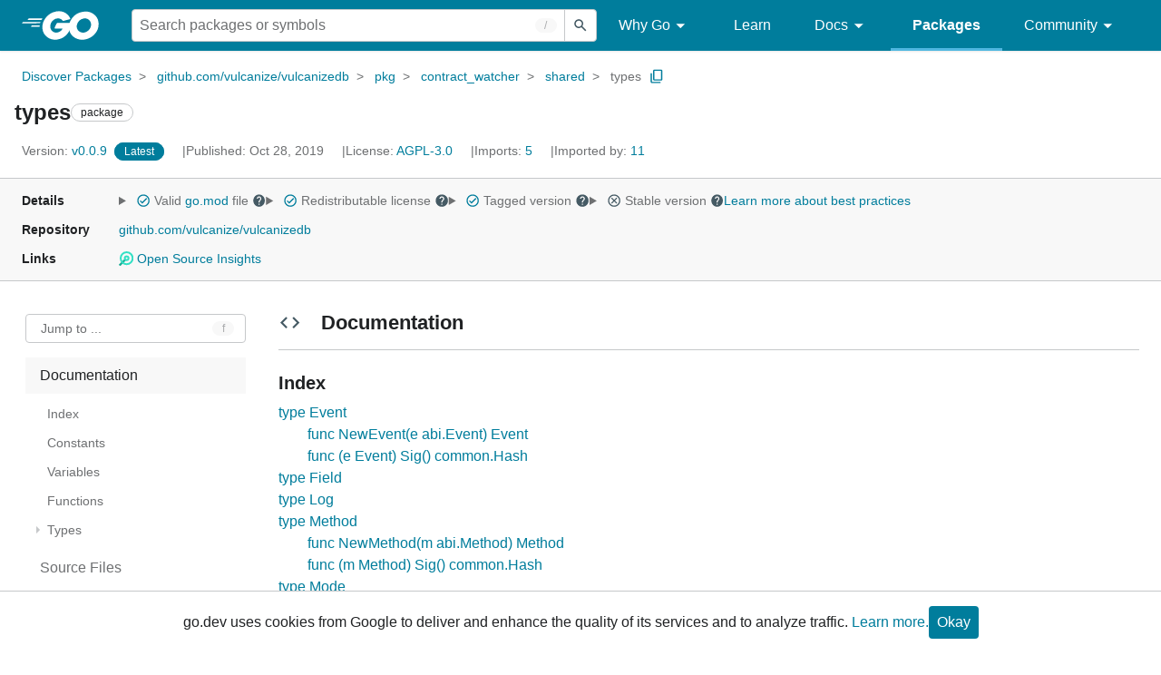

--- FILE ---
content_type: text/html; charset=utf-8
request_url: https://pkg.go.dev/github.com/vulcanize/vulcanizedb@v0.0.9/pkg/contract_watcher/shared/types
body_size: 63409
content:


<!DOCTYPE html>
<html lang="en" data-layout="responsive" data-local="">
  <head>
    
    <script>
      window.addEventListener('error', window.__err=function f(e){f.p=f.p||[];f.p.push(e)});
    </script>
    <script>
      (function() {
        const theme = document.cookie.match(/prefers-color-scheme=(light|dark|auto)/)?.[1]
        if (theme) {
          document.querySelector('html').setAttribute('data-theme', theme);
        }
      }())
    </script>
    <meta charset="utf-8">
    <meta http-equiv="X-UA-Compatible" content="IE=edge">
    <meta name="viewport" content="width=device-width, initial-scale=1.0">
    
    
    <meta class="js-gtmID" data-gtmid="GTM-W8MVQXG">
    <link rel="shortcut icon" href="/static/shared/icon/favicon.ico">
    
  
    <link rel="canonical" href="https://pkg.go.dev/github.com/vulcanize/vulcanizedb/pkg/contract_watcher/shared/types">
  

    <link href="/static/frontend/frontend.min.css?version=prod-frontend-00129-jtc" rel="stylesheet">
    
    <link rel="search" type="application/opensearchdescription+xml" href="/opensearch.xml" title="Go Packages">
    
    
  <title>types package - github.com/vulcanize/vulcanizedb/pkg/contract_watcher/shared/types - Go Packages</title>

    
  <link href="/static/frontend/unit/unit.min.css?version=prod-frontend-00129-jtc" rel="stylesheet">
  
  <link href="/static/frontend/unit/main/main.min.css?version=prod-frontend-00129-jtc" rel="stylesheet">


  </head>
  <body>
    
    <script>
      function loadScript(src, mod = true) {
        let s = document.createElement('script');
        s.src = src;
        if (mod) {
          s.type = 'module';
          s.async = true;
          s.defer = true
        }
        document.head.appendChild(s);
      }
      loadScript("/third_party/dialog-polyfill/dialog-polyfill.js", false)
      loadScript("/static/frontend/frontend.js");
    </script>
    
  <header class="go-Header go-Header--full js-siteHeader">
    <div class="go-Header-inner go-Header-inner--dark">
      <nav class="go-Header-nav">
        <a href="https://go.dev/" class="js-headerLogo" data-gtmc="nav link"
            data-test-id="go-header-logo-link" role="heading" aria-level="1">
          <img class="go-Header-logo" src="/static/shared/logo/go-white.svg" alt="Go">
        </a>
         <div class="skip-navigation-wrapper">
            <a class="skip-to-content-link" aria-label="Skip to main content" href="#main-content"> Skip to Main Content </a>
          </div>
        <div class="go-Header-rightContent">
          
<div class="go-SearchForm js-searchForm">
  <form
    class="go-InputGroup go-ShortcutKey go-SearchForm-form"
    action="/search"
    data-shortcut="/"
    data-shortcut-alt="search"
    data-gtmc="search form"
    aria-label="Search for a package"
    role="search"
  >
    <input name="q" class="go-Input js-searchFocus" aria-label="Search for a package" type="search"
        autocapitalize="off" autocomplete="off" autocorrect="off" spellcheck="false"
        placeholder="Search packages or symbols"
        value="" />
    <input name="m" value="" hidden>
    <button class="go-Button go-Button--inverted" aria-label="Submit search">
      <img
        class="go-Icon"
        height="24"
        width="24"
        src="/static/shared/icon/search_gm_grey_24dp.svg"
        alt=""
      />
    </button>
  </form>
  <button class="go-SearchForm-expandSearch js-expandSearch" data-gtmc="nav button"
      aria-label="Open search" data-test-id="expand-search">
    <img class="go-Icon go-Icon--inverted" height="24" width="24"
        src="/static/shared/icon/search_gm_grey_24dp.svg" alt="">

  </button>
</div>

          <ul class="go-Header-menu">
            <li class="go-Header-menuItem">
              <a class="js-desktop-menu-hover" href="#" data-gtmc="nav link">
                Why Go
                <img class="go-Icon" height="24" width="24" src="/static/shared/icon/arrow_drop_down_gm_grey_24dp.svg" alt="submenu dropdown icon">
              </a>
              <ul class="go-Header-submenu go-Header-submenu--why js-desktop-submenu-hover" aria-label="submenu">
                  <li class="go-Header-submenuItem">
                    <div>
                      <a href="https://go.dev/solutions#case-studies">
                        <span>Case Studies</span>
                      </a>
                    </div>
                    <p>Common problems companies solve with Go</p>
                  </li>
                  <li class="go-Header-submenuItem">
                    <div>
                      <a href="https://go.dev/solutions#use-cases">
                        <span>Use Cases</span>
                      </a>
                    </div>
                    <p>Stories about how and why companies use Go</p>
                  </li>
                  <li class="go-Header-submenuItem">
                    <div>
                      <a href="https://go.dev/security/">
                        <span>Security</span>
                      </a>
                    </div>
                    <p>How Go can help keep you secure by default</p>
                  </li>
              </ul>
            </li>
            <li class="go-Header-menuItem">
              <a href="https://go.dev/learn/" data-gtmc="nav link">Learn</a>
            </li>
            <li class="go-Header-menuItem">
              <a class="js-desktop-menu-hover" href="#" data-gtmc="nav link">
                Docs
                <img class="go-Icon" height="24" width="24" src="/static/shared/icon/arrow_drop_down_gm_grey_24dp.svg" alt="submenu dropdown icon">
              </a>
              <ul class="go-Header-submenu go-Header-submenu--docs js-desktop-submenu-hover" aria-label="submenu">
                <li class="go-Header-submenuItem">
                  <div>
                    <a href="https://go.dev/doc/effective_go">
                      <span>Effective Go</span>
                    </a>
                  </div>
                  <p>Tips for writing clear, performant, and idiomatic Go code</p>
                </li>
                <li class="go-Header-submenuItem">
                  <div>
                    <a href="https://go.dev/doc/">
                      <span>Go User Manual</span>
                    </a>
                  </div>
                  <p>A complete introduction to building software with Go</p>
                </li>
                <li class="go-Header-submenuItem">
                  <div>
                    <a href="https://pkg.go.dev/std">
                      <span>Standard library</span>
                    </a>
                  </div>
                  <p>Reference documentation for Go's standard library</p>
                </li>
                <li class="go-Header-submenuItem">
                  <div>
                    <a href="https://go.dev/doc/devel/release">
                      <span>Release Notes</span>
                    </a>
                  </div>
                  <p>Learn what's new in each Go release</p>
                </li>
              </ul>
            </li>
            <li class="go-Header-menuItem go-Header-menuItem--active">
              <a href="/" data-gtmc="nav link">Packages</a>
            </li>
            <li class="go-Header-menuItem">
              <a class="js-desktop-menu-hover" href="#" data-gtmc="nav link">
                Community
                <img class="go-Icon" height="24" width="24" src="/static/shared/icon/arrow_drop_down_gm_grey_24dp.svg" alt="submenu dropdown icon">
              </a>
              <ul class="go-Header-submenu go-Header-submenu--community js-desktop-submenu-hover" aria-label="submenu">
                <li class="go-Header-submenuItem">
                  <div>
                    <a href="https://go.dev/talks/">
                      <span>Recorded Talks</span>
                    </a>
                  </div>
                  <p>Videos from prior events</p>
                </li>
                <li class="go-Header-submenuItem">
                  <div>
                    <a href="https://www.meetup.com/pro/go">
                      <span>Meetups</span>
                      <i class="material-icons">
                        <img class="go-Icon" height="24" width="24"
                            src="/static/shared/icon/launch_gm_grey_24dp.svg" alt="">
                      </i>
                    </a>
                  </div>
                  <p>Meet other local Go developers</p>
                </li>
                <li class="go-Header-submenuItem">
                  <div>
                    <a href="https://github.com/golang/go/wiki/Conferences">
                      <span>Conferences</span>
                      <i class="material-icons">
                        <img class="go-Icon" height="24" width="24"
                            src="/static/shared/icon/launch_gm_grey_24dp.svg" alt="">
                      </i>
                    </a>
                  </div>
                  <p>Learn and network with Go developers from around the world</p>
                </li>
                <li class="go-Header-submenuItem">
                  <div>
                    <a href="https://go.dev/blog">
                      <span>Go blog</span>
                    </a>
                  </div>
                  <p>The Go project's official blog.</p>
                </li>
                <li class="go-Header-submenuItem">
                  <div>
                    <a href="https://go.dev/help">
                      <span>Go project</span>
                    </a>
                  </div>
                  <p>Get help and stay informed from Go</p>
                </li>
                <li class="go-Header-submenuItem">
                  <div>
                    Get connected
                  </div>
                  <p></p>
                  <div class="go-Header-socialIcons">
                      <a
                        class="go-Header-socialIcon"
                        aria-label="Get connected with google-groups (Opens in new window)"
                        title="Get connected with google-groups (Opens in new window)"
                        href="https://groups.google.com/g/golang-nuts">
                        <img src="/static/shared/logo/social/google-groups.svg" />
                      </a>
                      <a
                        class="go-Header-socialIcon"
                        aria-label="Get connected with github (Opens in new window)"
                        title="Get connected with github (Opens in new window)"
                        href="https://github.com/golang">
                        <img src="/static/shared/logo/social/github.svg" />
                      </a>
                      <a
                        class="go-Header-socialIcon"
                        aria-label="Get connected with twitter (Opens in new window)"
                        title="Get connected with twitter (Opens in new window)"
                        href="https://twitter.com/golang">
                        <img src="/static/shared/logo/social/twitter.svg" />
                      </a>
                      <a
                        class="go-Header-socialIcon"
                        aria-label="Get connected with reddit (Opens in new window)"
                        title="Get connected with reddit (Opens in new window)"
                        href="https://www.reddit.com/r/golang/">
                        <img src="/static/shared/logo/social/reddit.svg" />
                      </a>
                      <a
                        class="go-Header-socialIcon"
                        aria-label="Get connected with slack (Opens in new window)"
                        title="Get connected with slack (Opens in new window)"
                        href="https://invite.slack.golangbridge.org/">
                        <img src="/static/shared/logo/social/slack.svg" />
                      </a>
                      <a
                        class="go-Header-socialIcon"
                        aria-label="Get connected with stack-overflow (Opens in new window)"
                        title=""
                        href="https://stackoverflow.com/collectives/go">
                        <img src="/static/shared/logo/social/stack-overflow.svg" />
                      </a>
                  </div>
                </li>
              </ul>
            </li>
          </ul>
          <button class="go-Header-navOpen js-headerMenuButton go-Header-navOpen--white" data-gtmc="nav button" aria-label="Open navigation">
          </button>
        </div>
      </nav>
    </div>
  </header>
  <aside class="go-NavigationDrawer js-header">
    <nav class="go-NavigationDrawer-nav">
      <div class="go-NavigationDrawer-header">
        <a href="https://go.dev/">
          <img class="go-NavigationDrawer-logo" src="/static/shared/logo/go-blue.svg" alt="Go.">
        </a>
      </div>
      <ul class="go-NavigationDrawer-list">
          <li class="go-NavigationDrawer-listItem js-mobile-subnav-trigger go-NavigationDrawer-hasSubnav">
            <a href="#">
              <span>Why Go</span>
              <i class="material-icons">
                <img class="go-Icon" height="24" width="24"
                  src="/static/shared/icon/navigate_next_gm_grey_24dp.svg" alt="">
              </i>
            </a>

            <div class="go-NavigationDrawer go-NavigationDrawer-submenuItem">
              <div class="go-NavigationDrawer-nav">
                <div class="go-NavigationDrawer-header">
                  <a href="#">
                    <i class="material-icons">
                      <img class="go-Icon" height="24" width="24"
                        src="/static/shared/icon/navigate_before_gm_grey_24dp.svg" alt="">
                      </i>
                      Why Go
                  </a>
                </div>
                <ul class="go-NavigationDrawer-list">
                  <li class="go-NavigationDrawer-listItem">
                    <a href="https://go.dev/solutions#case-studies">
                      Case Studies
                    </a>
                  </li>
                  <li class="go-NavigationDrawer-listItem">
                    <a href="https://go.dev/solutions#use-cases">
                      Use Cases
                    </a>
                  </li>
                  <li class="go-NavigationDrawer-listItem">
                    <a href="https://go.dev/security/">
                      Security
                    </a>
                  </li>
                </ul>
              </div>
            </div>
          </li>
          <li class="go-NavigationDrawer-listItem">
            <a href="https://go.dev/learn/">Learn</a>
          </li>
          <li class="go-NavigationDrawer-listItem js-mobile-subnav-trigger go-NavigationDrawer-hasSubnav">
            <a href="#">
              <span>Docs</span>
              <i class="material-icons">
                <img class="go-Icon" height="24" width="24"
                  src="/static/shared/icon/navigate_next_gm_grey_24dp.svg" alt="">
              </i>
            </a>

            <div class="go-NavigationDrawer go-NavigationDrawer-submenuItem">
              <div class="go-NavigationDrawer-nav">
                <div class="go-NavigationDrawer-header">
                  <a href="#"><i class="material-icons">
                    <img class="go-Icon" height="24" width="24"
                      src="/static/shared/icon/navigate_before_gm_grey_24dp.svg" alt="">
                    </i>
                    Docs
                  </a>
                </div>
                <ul class="go-NavigationDrawer-list">
                  <li class="go-NavigationDrawer-listItem">
                    <a href="https://go.dev/doc/effective_go">
                      Effective Go
                    </a>
                  </li>
                  <li class="go-NavigationDrawer-listItem">
                    <a href="https://go.dev/doc/">
                      Go User Manual
                    </a>
                  </li>
                  <li class="go-NavigationDrawer-listItem">
                    <a href="https://pkg.go.dev/std">
                      Standard library
                    </a>
                  </li>
                  <li class="go-NavigationDrawer-listItem">
                    <a href="https://go.dev/doc/devel/release">
                      Release Notes
                    </a>
                  </li>
                </ul>
              </div>
            </div>
          </li>
          <li class="go-NavigationDrawer-listItem go-NavigationDrawer-listItem--active">
            <a href="/">Packages</a>
          </li>
          <li class="go-NavigationDrawer-listItem js-mobile-subnav-trigger go-NavigationDrawer-hasSubnav">
            <a href="#">
              <span>Community</span>
              <i class="material-icons">
                <img class="go-Icon" height="24" width="24"
                  src="/static/shared/icon/navigate_next_gm_grey_24dp.svg" alt="">
              </i>
            </a>
            <div class="go-NavigationDrawer go-NavigationDrawer-submenuItem">
              <div class="go-NavigationDrawer-nav">
                <div class="go-NavigationDrawer-header">
                  <a href="#">
                    <i class="material-icons">
                      <img class="go-Icon" height="24" width="24"
                        src="/static/shared/icon/navigate_before_gm_grey_24dp.svg" alt="">
                    </i>
                    Community
                  </a>
                </div>
                <ul class="go-NavigationDrawer-list">
                  <li class="go-NavigationDrawer-listItem">
                    <a href="https://go.dev/talks/">
                      Recorded Talks
                    </a>
                  </li>
                  <li class="go-NavigationDrawer-listItem">
                    <a href="https://www.meetup.com/pro/go">
                      Meetups
                      <i class="material-icons">
                      <img class="go-Icon" height="24" width="24"
                          src="/static/shared/icon/launch_gm_grey_24dp.svg" alt="">
                      </i>
                    </a>
                  </li>
                  <li class="go-NavigationDrawer-listItem">
                    <a href="https://github.com/golang/go/wiki/Conferences">
                      Conferences
                      <i class="material-icons">
                        <img class="go-Icon" height="24" width="24" src="/static/shared/icon/launch_gm_grey_24dp.svg" alt="">
                      </i>
                    </a>
                  </li>
                  <li class="go-NavigationDrawer-listItem">
                    <a href="https://go.dev/blog">
                      Go blog
                    </a>
                  </li>
                  <li class="go-NavigationDrawer-listItem">
                    <a href="https://go.dev/help">
                      Go project
                    </a>
                  </li>
                  <li class="go-NavigationDrawer-listItem">
                    <div>Get connected</div>
                    <div class="go-Header-socialIcons">
                        <a class="go-Header-socialIcon" href="https://groups.google.com/g/golang-nuts"><img src="/static/shared/logo/social/google-groups.svg" /></a>
                        <a class="go-Header-socialIcon" href="https://github.com/golang"><img src="/static/shared/logo/social/github.svg" /></a>
                        <a class="go-Header-socialIcon" href="https://twitter.com/golang"><img src="/static/shared/logo/social/twitter.svg" /></a>
                        <a class="go-Header-socialIcon" href="https://www.reddit.com/r/golang/"><img src="/static/shared/logo/social/reddit.svg" /></a>
                        <a class="go-Header-socialIcon" href="https://invite.slack.golangbridge.org/"><img src="/static/shared/logo/social/slack.svg" /></a>
                        <a class="go-Header-socialIcon" href="https://stackoverflow.com/collectives/go"><img src="/static/shared/logo/social/stack-overflow.svg" /></a>
                    </div>
                  </li>
                </ul>
              </div>
            </div>
          </li>
      </ul>
    </nav>
  </aside>
  <div class="go-NavigationDrawer-scrim js-scrim" role="presentation"></div>

    
  <main class="go-Main" id="main-content">
    <div class="go-Main-banner" role="alert"></div>
    <header class="go-Main-header js-mainHeader">
  
  
  <nav class="go-Main-headerBreadcrumb go-Breadcrumb" aria-label="Breadcrumb" data-test-id="UnitHeader-breadcrumb">
    <ol>
      
        
          <li data-test-id="UnitHeader-breadcrumbItem">
            <a href="/" data-gtmc="breadcrumb link">Discover Packages</a>
          </li>
        
          <li data-test-id="UnitHeader-breadcrumbItem">
            <a href="/github.com/vulcanize/vulcanizedb@v0.0.9" data-gtmc="breadcrumb link">github.com/vulcanize/vulcanizedb</a>
          </li>
        
          <li data-test-id="UnitHeader-breadcrumbItem">
            <a href="/github.com/vulcanize/vulcanizedb/pkg@v0.0.9" data-gtmc="breadcrumb link">pkg</a>
          </li>
        
          <li data-test-id="UnitHeader-breadcrumbItem">
            <a href="/github.com/vulcanize/vulcanizedb/pkg/contract_watcher@v0.0.9" data-gtmc="breadcrumb link">contract_watcher</a>
          </li>
        
          <li data-test-id="UnitHeader-breadcrumbItem">
            <a href="/github.com/vulcanize/vulcanizedb/pkg/contract_watcher/shared@v0.0.9" data-gtmc="breadcrumb link">shared</a>
          </li>
        
        <li>
          <a href="/github.com/vulcanize/vulcanizedb@v0.0.9/pkg/contract_watcher/shared/types" data-gtmc="breadcrumb link" aria-current="location"
              data-test-id="UnitHeader-breadcrumbCurrent">
            types
          </a>
          
            <button
              class="go-Button go-Button--inline go-Clipboard js-clipboard"
              title="Copy path to clipboard.&#10;&#10;github.com/vulcanize/vulcanizedb/pkg/contract_watcher/shared/types"
              aria-label="Copy Path to Clipboard"
              data-to-copy="github.com/vulcanize/vulcanizedb/pkg/contract_watcher/shared/types"
              data-gtmc="breadcrumbs button"
            >
              <img
                class="go-Icon go-Icon--accented"
                height="24"
                width="24"
                src="/static/shared/icon/content_copy_gm_grey_24dp.svg"
                alt=""
              >
            </button>
          
        
      </li>
    </ol>
  </nav>

  <div class="go-Main-headerContent">
    
  <div class="go-Main-headerTitle js-stickyHeader">
    <a class="go-Main-headerLogo" href="https://go.dev/" aria-hidden="true" tabindex="-1" data-gtmc="header link" aria-label="Link to Go Homepage">
      <img height="78" width="207" src="/static/shared/logo/go-blue.svg" alt="Go">
    </a>
    <h1 class="UnitHeader-titleHeading" data-test-id="UnitHeader-title">types</h1>
    
      <span class="go-Chip go-Chip--inverted">package</span>
    
    
      
        <button
          class="go-Button go-Button--inline go-Clipboard js-clipboard"
          title="Copy path to clipboard.&#10;&#10;github.com/vulcanize/vulcanizedb/pkg/contract_watcher/shared/types"
          aria-label="Copy Path to Clipboard"
          data-to-copy="github.com/vulcanize/vulcanizedb/pkg/contract_watcher/shared/types"
          data-gtmc="title button"
          tabindex="-1"
        >
          <img
            class="go-Icon go-Icon--accented"
            height="24"
            width="24"
            src="/static/shared/icon/content_copy_gm_grey_24dp.svg"
            alt=""
          />
        </button>
      
    
  </div>

    
      
  <div class="go-Main-headerDetails">
    
      
  <span class="go-Main-headerDetailItem" data-test-id="UnitHeader-version">
    <a href="?tab=versions" aria-label="Version: v0.0.9" 
    data-gtmc="header link" aria-describedby="version-description">
      <span class="go-textSubtle" aria-hidden="true">Version: </span>
        v0.0.9
    </a>
    <div class="screen-reader-only" id="version-description" hidden>
      Opens a new window with list of versions in this module.
    </div>
    
    <span class="DetailsHeader-badge--latest" data-test-id="UnitHeader-minorVersionBanner">
      <span class="go-Chip DetailsHeader-span--latest">Latest</span>
      <span class="go-Chip DetailsHeader-span--notAtLatest">
        Latest
        
  <details class="go-Tooltip js-tooltip" data-gtmc="tooltip">
    <summary>
      <img class="go-Icon go-Icon--inverted" height="24" width="24" src="/static/shared/icon/alert_gm_grey_24dp.svg" alt="Warning">
    </summary>
    <p>This package is not in the latest version of its module.</p>
  </details>

      </span>
      <a href="/github.com/vulcanize/vulcanizedb/pkg/contract_watcher/shared/types" aria-label="Go to Latest Version" data-gtmc="header link">
        <span class="go-Chip go-Chip--alert DetailsHeader-span--goToLatest">Go to latest</span>
      </a>
    </span>
  </span>

      
  <span class="go-Main-headerDetailItem" data-test-id="UnitHeader-commitTime">
    Published: Oct 28, 2019
  </span>

      
  <span class="go-Main-headerDetailItem" data-test-id="UnitHeader-licenses">
    License: <a href="/github.com/vulcanize/vulcanizedb@v0.0.9/pkg/contract_watcher/shared/types?tab=licenses" data-test-id="UnitHeader-license" 
        data-gtmc="header link" aria-describedby="license-description">AGPL-3.0</a>
      
    
  </span>
  <div class="screen-reader-only" id="license-description" hidden>
    Opens a new window with license information.
  </div>

      
        
  <span class="go-Main-headerDetailItem" data-test-id="UnitHeader-imports">
    <a href="/github.com/vulcanize/vulcanizedb@v0.0.9/pkg/contract_watcher/shared/types?tab=imports" aria-label="Imports: 5"
        data-gtmc="header link" aria-describedby="imports-description">
      <span class="go-textSubtle">Imports: </span>5
    </a>
  </span>
  <div class="screen-reader-only" id="imports-description" hidden>
    Opens a new window with list of imports.
  </div>

        
  <span class="go-Main-headerDetailItem" data-test-id="UnitHeader-importedby">
    <a href="/github.com/vulcanize/vulcanizedb@v0.0.9/pkg/contract_watcher/shared/types?tab=importedby" aria-label="Imported By: 11"
        data-gtmc="header link" aria-describedby="importedby-description">
       <span class="go-textSubtle">Imported by: </span>11
    </a>
  </span>
  <div class="screen-reader-only" id="importedby-description" hidden>
    Opens a new window with list of known importers.
  </div>

      
    
  </div>
  
  <div class="UnitHeader-overflowContainer">
    <svg class="UnitHeader-overflowImage" xmlns="http://www.w3.org/2000/svg" height="24" viewBox="0 0 24 24" width="24">
      <path d="M0 0h24v24H0z" fill="none"/>
      <path d="M12 8c1.1 0 2-.9 2-2s-.9-2-2-2-2 .9-2 2 .9 2 2 2zm0 2c-1.1 0-2 .9-2 2s.9 2 2 2 2-.9 2-2-.9-2-2-2zm0 6c-1.1 0-2 .9-2 2s.9 2 2 2 2-.9 2-2-.9-2-2-2z"/>
    </svg>
    <select class="UnitHeader-overflowSelect js-selectNav" tabindex="-1">
      <option value="/">Main</option>
      <option value="/github.com/vulcanize/vulcanizedb@v0.0.9/pkg/contract_watcher/shared/types?tab=versions">
        Versions
      </option>
      <option value="/github.com/vulcanize/vulcanizedb@v0.0.9/pkg/contract_watcher/shared/types?tab=licenses">
        Licenses
      </option>
      
        <option value="/github.com/vulcanize/vulcanizedb@v0.0.9/pkg/contract_watcher/shared/types?tab=imports">
          Imports
        </option>
        <option value="/github.com/vulcanize/vulcanizedb@v0.0.9/pkg/contract_watcher/shared/types?tab=importedby">
          Imported By
        </option>
      
    </select>
  </div>


    
  </div>

</header>
    
      <aside class="go-Main-aside  js-mainAside">
  
  <div class="UnitMeta">
    <h2 class="go-textLabel">Details</h2>
    
  <ul class="UnitMeta-details">
    <li>
      <details class="go-Tooltip js-tooltip" data-gtmc="tooltip">
        <summary class="go-textSubtle">
          
  <img class="go-Icon go-Icon--accented"
    tabindex="0"
    role="button"src="/static/shared/icon/check_circle_gm_grey_24dp.svg" alt="checked" aria-label="Valid file, toggle tooltip"height="24" width="24">

          Valid <a href="https://github.com/vulcanize/vulcanizedb/tree/v0.0.9/go.mod" target="_blank" rel="noopener">go.mod</a> file
          <img class="go-Icon" role="button" tabindex="0" src="/static/shared/icon/help_gm_grey_24dp.svg" alt="" aria-label="Toggle go.mod validity tooltip" height="24" width="24">
        </summary>
        <p aria-live="polite" role="tooltip">
          The Go module system was introduced in Go 1.11 and is the official dependency management
          solution for Go.
        </p>
      </details>
    </li>
    <li>
      <details class="go-Tooltip js-tooltip" data-gtmc="tooltip">
        <summary class="go-textSubtle">
          
  <img class="go-Icon go-Icon--accented"
    tabindex="0"
    role="button"src="/static/shared/icon/check_circle_gm_grey_24dp.svg" alt="checked" aria-label="Valid file, toggle tooltip"height="24" width="24">

          Redistributable license
          <img class="go-Icon" role="button" tabindex="0" src="/static/shared/icon/help_gm_grey_24dp.svg" alt="" aria-label="Toggle redistributable help tooltip" height="24" width="24">
        </summary>
        <p aria-live="polite" role="tooltip">
          Redistributable licenses place minimal restrictions on how software can be used,
          modified, and redistributed.
        </p>
      </details>
    </li>
    <li>
      <details class="go-Tooltip js-tooltip" data-gtmc="tooltip">
        <summary class="go-textSubtle">
          
  <img class="go-Icon go-Icon--accented"
    tabindex="0"
    role="button"src="/static/shared/icon/check_circle_gm_grey_24dp.svg" alt="checked" aria-label="Valid file, toggle tooltip"height="24" width="24">

          Tagged version
          <img class="go-Icon" role="button" tabindex="0" src="/static/shared/icon/help_gm_grey_24dp.svg" alt="" aria-label="Toggle tagged version tooltip" height="24" width="24">
        </summary>
        <p aria-live="polite" role="tooltip">Modules with tagged versions give importers more predictable builds.</p>
      </details>
    </li>
    <li>
      <details class="go-Tooltip js-tooltip" data-gtmc="tooltip">
        <summary class="go-textSubtle">
          
  <img class="go-Icon"
    tabindex="0"
    role="button"src="/static/shared/icon/cancel_gm_grey_24dp.svg" alt="unchecked" aria-label="Missing or invalid file, toggle tooltip"height="24" width="24">

          Stable version
          <img class="go-Icon" role="button" tabindex="0" aria-label="Toggle stable version tooltip" src="/static/shared/icon/help_gm_grey_24dp.svg" alt="" height="24" width="24">
        </summary>
        <p aria-live="polite" role="tooltip">When a project reaches major version v1 it is considered stable.</p>
      </details>
    </li>
    <li class="UnitMeta-detailsLearn">
      <a href="/about#best-practices" data-gtmc="meta link">Learn more about best practices</a>
    </li>
  </ul>

    <h2 class="go-textLabel">Repository</h2>
    <div class="UnitMeta-repo">
      
        <a href="https://github.com/vulcanize/vulcanizedb" title="https://github.com/vulcanize/vulcanizedb" target="_blank" rel="noopener">
          github.com/vulcanize/vulcanizedb
        </a>
      
    </div>
    
      <h2 class="go-textLabel" data-test-id="links-heading">Links</h2>
      <ul class="UnitMeta-links">
        
        
          <li>
            <a href="https://deps.dev/go/github.com%2Fvulcanize%2Fvulcanizedb/v0.0.9" title="View this module on Open Source Insights"
              target="_blank" rel="noopener" data-test-id="meta-link-depsdev">
              <img class="link-Icon" src="/static/shared/icon/depsdev-logo.svg"
                alt="Open Source Insights Logo" />
              Open Source Insights
            </a>
          </li>
        
        
        
  

        
  

        
  

      </ul>
    
  </div>

</aside>
    
    <nav class="go-Main-nav go-Main-nav--sticky js-mainNav" aria-label="Outline">
  <div class="go-Main-navDesktop">
    
  <div class="UnitOutline-jumpTo">
    <button class="UnitOutline-jumpToInput go-ShortcutKey js-jumpToInput"
        aria-controls="jump-to-modal"
        aria-label="Open Jump to Identifier"
        data-shortcut="f"
        data-shortcut-alt="find"
        data-test-id="jump-to-button" data-gtmc="outline button">
      Jump to ...
    </button>
  </div>
  <ul class="go-Tree js-tree" role="tree" aria-label="Outline">
    
    
      <li>
        <a href="#section-documentation" data-gtmc="outline link">
          Documentation
        </a>
        
<ul>
  <li class="DocNav-overview">
      <a href="#pkg-index" data-gtmc="doc outline link">
        Index
      </a>
    </li>
    <li class="DocNav-constants">
      <a href="#pkg-constants" data-gtmc="doc outline link">
        Constants
      </a>
    </li>
    <li class="DocNav-variables">
      <a href="#pkg-variables" data-gtmc="doc outline link">
        Variables
      </a>
    </li>
    <li class="DocNav-functions">
      <a href="#pkg-functions" data-gtmc="doc outline link">
        Functions
      </a>
      
    </li>
    <li class="DocNav-types">
      <a href="#pkg-types" data-gtmc="doc outline link">
        Types
      </a>
      <ul>
        
          
          <li>
            <a href="#Event" title="type Event" data-gtmc="doc outline link">
              type Event
            </a>
            
              <ul>
                
                  <li>
                    <a href="#NewEvent" title="NewEvent(e)"
                        data-gtmc="doc outline link">
                      NewEvent(e)
                    </a>
                  </li>
                
                
                  <li>
                    <a href="#Event.Sig" title="(e) Sig()"
                        data-gtmc="doc outline link">
                      (e) Sig()
                    </a>
                  </li>
                
              </ul>
             
          </li>
        
          
          <li>
            <a href="#Field" title="type Field" data-gtmc="doc outline link">
              type Field
            </a>
             
          </li>
        
          
          <li>
            <a href="#Log" title="type Log" data-gtmc="doc outline link">
              type Log
            </a>
             
          </li>
        
          
          <li>
            <a href="#Method" title="type Method" data-gtmc="doc outline link">
              type Method
            </a>
            
              <ul>
                
                  <li>
                    <a href="#NewMethod" title="NewMethod(m)"
                        data-gtmc="doc outline link">
                      NewMethod(m)
                    </a>
                  </li>
                
                
                  <li>
                    <a href="#Method.Sig" title="(m) Sig()"
                        data-gtmc="doc outline link">
                      (m) Sig()
                    </a>
                  </li>
                
              </ul>
             
          </li>
        
          
          <li>
            <a href="#Mode" title="type Mode" data-gtmc="doc outline link">
              type Mode
            </a>
            
              <ul>
                
                
                  <li>
                    <a href="#Mode.IsValid" title="(mode) IsValid()"
                        data-gtmc="doc outline link">
                      (mode) IsValid()
                    </a>
                  </li>
                
                  <li>
                    <a href="#Mode.String" title="(mode) String()"
                        data-gtmc="doc outline link">
                      (mode) String()
                    </a>
                  </li>
                
              </ul>
             
          </li>
        
          
          <li>
            <a href="#Result" title="type Result" data-gtmc="doc outline link">
              type Result
            </a>
             
          </li>
         
      </ul>
    </li>
  
  
</ul>

      </li>
    
    
      <li>
        <a href="#section-sourcefiles" data-gtmc="outline link">
          Source Files
        </a>
      </li>
    
    
  </ul>

  </div>
  <div class="go-Main-navMobile js-mainNavMobile">
    <label class="go-Label">
      <select class="go-Select">
        
          <option selected disabled>Documentation</option>
        
      </select>
    </label>
  </div>
</nav>
    <article class="go-Main-article js-mainContent">
  <div class="UnitDetails" data-test-id="UnitDetails" style="display: block;">
    <div class="UnitDetails-content js-unitDetailsContent" data-test-id="UnitDetails-content">
      
      
        
          
  <div class="UnitDoc">
    <h2 class="UnitDoc-title" id="section-documentation">
      <img class="go-Icon" height="24" width="24" src="/static/shared/icon/code_gm_grey_24dp.svg" alt="">
      Documentation
      <a class="UnitDoc-idLink" href="#section-documentation" title="Go to Documentation" aria-label="Go to Documentation">¶</a>
    </h2>
    
  
    
  

    <div class="Documentation js-documentation">
      
        

<div class="Documentation-content js-docContent"> <section class="Documentation-index">
    <h3 id="pkg-index" class="Documentation-indexHeader">Index <a href="#pkg-index" title="Go to Index" aria-label="Go to Index">¶</a></h3>

<ul class="Documentation-indexList">
<li class="Documentation-indexType">
          <a href="#Event">type Event</a></li>
<li><ul class="Documentation-indexTypeFunctions">
<li>
            <a href="#NewEvent">func NewEvent(e abi.Event) Event</a></li>
</ul></li>
<li><ul class="Documentation-indexTypeMethods">
<li>
            <a href="#Event.Sig">func (e Event) Sig() common.Hash</a></li>
</ul></li>
<li class="Documentation-indexType">
          <a href="#Field">type Field</a></li>
<li class="Documentation-indexType">
          <a href="#Log">type Log</a></li>
<li class="Documentation-indexType">
          <a href="#Method">type Method</a></li>
<li><ul class="Documentation-indexTypeFunctions">
<li>
            <a href="#NewMethod">func NewMethod(m abi.Method) Method</a></li>
</ul></li>
<li><ul class="Documentation-indexTypeMethods">
<li>
            <a href="#Method.Sig">func (m Method) Sig() common.Hash</a></li>
</ul></li>
<li class="Documentation-indexType">
          <a href="#Mode">type Mode</a></li>
<li><ul class="Documentation-indexTypeMethods">
<li>
            <a href="#Mode.IsValid">func (mode Mode) IsValid() bool</a></li>
<li>
            <a href="#Mode.String">func (mode Mode) String() string</a></li>
</ul></li>
<li class="Documentation-indexType">
          <a href="#Result">type Result</a></li>
</ul>
</section><h3 tabindex="-1" id="pkg-constants" class="Documentation-constantsHeader">Constants <a href="#pkg-constants" title="Go to Constants" aria-label="Go to Constants">¶</a></h3>

  <section class="Documentation-constants"><p class="Documentation-empty">This section is empty.</p></section>

  <h3 tabindex="-1" id="pkg-variables" class="Documentation-variablesHeader">Variables <a href="#pkg-variables" title="Go to Variables" aria-label="Go to Variables">¶</a></h3>

  <section class="Documentation-variables"><p class="Documentation-empty">This section is empty.</p></section>

  <h3 tabindex="-1" id="pkg-functions" class="Documentation-functionsHeader">Functions <a href="#pkg-functions" title="Go to Functions" aria-label="Go to Functions">¶</a></h3>

  <section class="Documentation-functions"><p class="Documentation-empty">This section is empty.</p></section>

  <h3 tabindex="-1" id="pkg-types" class="Documentation-typesHeader">Types <a href="#pkg-types" title="Go to Types" aria-label="Go to Types">¶</a></h3>

  <section class="Documentation-types"><div class="Documentation-type">
      
  
  
    <h4 tabindex="-1" id="Event" data-kind="type" class="Documentation-typeHeader">
      <span>type <a class="Documentation-source" href="https://github.com/vulcanize/vulcanizedb/blob/v0.0.9/pkg/contract_watcher/shared/types/event.go#L29">Event</a> <a class="Documentation-idLink" href="#Event" title="Go to Event" aria-label="Go to Event">¶</a></span>
  <span class="Documentation-sinceVersion">
    
  </span>
</h4>

    
    <div class="Documentation-declaration">
      <pre>type Event struct {
<span id="Event.Name" data-kind="field">	Name      <a href="/builtin#string">string</a>
</span><span id="Event.Anonymous" data-kind="field">	Anonymous <a href="/builtin#bool">bool</a>
</span><span id="Event.Fields" data-kind="field">	Fields    []<a href="#Field">Field</a>
</span>}</pre>
    </div>
  <p>Event is our custom event type
</p>
<div class="Documentation-typeFunc">
    
  
  
    <h4 tabindex="-1" id="NewEvent" data-kind="function" class="Documentation-typeFuncHeader">
      <span>func <a class="Documentation-source" href="https://github.com/vulcanize/vulcanizedb/blob/v0.0.9/pkg/contract_watcher/shared/types/event.go#L57">NewEvent</a> <a class="Documentation-idLink" href="#NewEvent" title="Go to NewEvent" aria-label="Go to NewEvent">¶</a></span>
  <span class="Documentation-sinceVersion">
    
  </span>
</h4>

    
    <div class="Documentation-declaration">
      <pre>func NewEvent(e <a href="/github.com/ethereum/go-ethereum/accounts/abi">abi</a>.<a href="/github.com/ethereum/go-ethereum/accounts/abi#Event">Event</a>) <a href="#Event">Event</a></pre>
    </div>
  <p>NewEvent unpacks abi.Event into our custom Event struct
</p>

  

  </div><div class="Documentation-typeMethod">
    
  
  
    <h4 tabindex="-1" id="Event.Sig" data-kind="method" class="Documentation-typeMethodHeader">
      <span>func (Event) <a class="Documentation-source" href="https://github.com/vulcanize/vulcanizedb/blob/v0.0.9/pkg/contract_watcher/shared/types/event.go#L91">Sig</a> <a class="Documentation-idLink" href="#Event.Sig" title="Go to Event.Sig" aria-label="Go to Event.Sig">¶</a></span>
  <span class="Documentation-sinceVersion">
    
  </span>
</h4>

    
    <div class="Documentation-declaration">
      <pre>func (e <a href="#Event">Event</a>) Sig() <a href="/github.com/ethereum/go-ethereum/common">common</a>.<a href="/github.com/ethereum/go-ethereum/common#Hash">Hash</a></pre>
    </div>
  <p>Sig returns the hash signature for an event
</p>

  

  </div>
  

    </div><div class="Documentation-type">
      
  
  
    <h4 tabindex="-1" id="Field" data-kind="type" class="Documentation-typeHeader">
      <span>type <a class="Documentation-source" href="https://github.com/vulcanize/vulcanizedb/blob/v0.0.9/pkg/contract_watcher/shared/types/event.go#L36">Field</a> <a class="Documentation-idLink" href="#Field" title="Go to Field" aria-label="Go to Field">¶</a></span>
  <span class="Documentation-sinceVersion">
    
  </span>
</h4>

    
    <div class="Documentation-declaration">
      <pre>type Field struct {
<span id="Field.Argument" data-kind="field">	<a href="/github.com/ethereum/go-ethereum/accounts/abi">abi</a>.<a href="/github.com/ethereum/go-ethereum/accounts/abi#Argument">Argument</a>        <span class="comment">// Name, Type, Indexed</span>
</span><span id="Field.PgType" data-kind="field">	PgType       <a href="/builtin#string">string</a> <span class="comment">// Holds type used when committing data held in this field to postgres</span>
</span>}</pre>
    </div>
  <p>Field is our custom event field type which associates a postgres type with the field
</p>

  

    </div><div class="Documentation-type">
      
  
  
    <h4 tabindex="-1" id="Log" data-kind="type" class="Documentation-typeHeader">
      <span>type <a class="Documentation-source" href="https://github.com/vulcanize/vulcanizedb/blob/v0.0.9/pkg/contract_watcher/shared/types/event.go#L42">Log</a> <a class="Documentation-idLink" href="#Log" title="Go to Log" aria-label="Go to Log">¶</a></span>
  <span class="Documentation-sinceVersion">
    
  </span>
</h4>

    
    <div class="Documentation-declaration">
      <pre>type Log struct {
<span id="Log.ID" data-kind="field">	ID     <a href="/builtin#int64">int64</a>             <span class="comment">// VulcanizeIdLog for full sync and header ID for header sync contract watcher</span>
</span><span id="Log.Values" data-kind="field">	Values map[<a href="/builtin#string">string</a>]<a href="/builtin#string">string</a> <span class="comment">// Map of event input names to their values</span>
</span>
	<span class="comment">// Used for full sync only</span>
<span id="Log.Block" data-kind="field">	Block <a href="/builtin#int64">int64</a>
</span><span id="Log.Tx" data-kind="field">	Tx    <a href="/builtin#string">string</a>
</span>
	<span class="comment">// Used for headerSync only</span>
<span id="Log.LogIndex" data-kind="field">	LogIndex         <a href="/builtin#uint">uint</a>
</span><span id="Log.TransactionIndex" data-kind="field">	TransactionIndex <a href="/builtin#uint">uint</a>
</span><span id="Log.Raw" data-kind="field">	Raw              []<a href="/builtin#byte">byte</a> <span class="comment">// json.Unmarshalled byte array of geth/core/types.Log{}</span>
</span>}</pre>
    </div>
  <p>Log is used to hold instance of an event log data
</p>

  

    </div><div class="Documentation-type">
      
  
  
    <h4 tabindex="-1" id="Method" data-kind="type" class="Documentation-typeHeader">
      <span>type <a class="Documentation-source" href="https://github.com/vulcanize/vulcanizedb/blob/v0.0.9/pkg/contract_watcher/shared/types/method.go#L29">Method</a> <a class="Documentation-idLink" href="#Method" title="Go to Method" aria-label="Go to Method">¶</a></span>
  <span class="Documentation-sinceVersion">
    
  </span>
</h4>

    
    <div class="Documentation-declaration">
      <pre>type Method struct {
<span id="Method.Name" data-kind="field">	Name   <a href="/builtin#string">string</a>
</span><span id="Method.Const" data-kind="field">	Const  <a href="/builtin#bool">bool</a>
</span><span id="Method.Args" data-kind="field">	Args   []<a href="#Field">Field</a>
</span><span id="Method.Return" data-kind="field">	Return []<a href="#Field">Field</a>
</span>}</pre>
    </div>
  <p>Method is our custom method struct
</p>
<div class="Documentation-typeFunc">
    
  
  
    <h4 tabindex="-1" id="NewMethod" data-kind="function" class="Documentation-typeFuncHeader">
      <span>func <a class="Documentation-source" href="https://github.com/vulcanize/vulcanizedb/blob/v0.0.9/pkg/contract_watcher/shared/types/method.go#L46">NewMethod</a> <a class="Documentation-idLink" href="#NewMethod" title="Go to NewMethod" aria-label="Go to NewMethod">¶</a></span>
  <span class="Documentation-sinceVersion">
    
  </span>
</h4>

    
    <div class="Documentation-declaration">
      <pre>func NewMethod(m <a href="/github.com/ethereum/go-ethereum/accounts/abi">abi</a>.<a href="/github.com/ethereum/go-ethereum/accounts/abi#Method">Method</a>) <a href="#Method">Method</a></pre>
    </div>
  <p>NewMethod unpacks abi.Method into our custom Method struct
</p>

  

  </div><div class="Documentation-typeMethod">
    
  
  
    <h4 tabindex="-1" id="Method.Sig" data-kind="method" class="Documentation-typeMethodHeader">
      <span>func (Method) <a class="Documentation-source" href="https://github.com/vulcanize/vulcanizedb/blob/v0.0.9/pkg/contract_watcher/shared/types/method.go#L104">Sig</a> <a class="Documentation-idLink" href="#Method.Sig" title="Go to Method.Sig" aria-label="Go to Method.Sig">¶</a></span>
  <span class="Documentation-sinceVersion">
    
  </span>
</h4>

    
    <div class="Documentation-declaration">
      <pre>func (m <a href="#Method">Method</a>) Sig() <a href="/github.com/ethereum/go-ethereum/common">common</a>.<a href="/github.com/ethereum/go-ethereum/common#Hash">Hash</a></pre>
    </div>
  <p>Sig returns the hash signature for the method
</p>

  

  </div>
  

    </div><div class="Documentation-type">
      
  
  
    <h4 tabindex="-1" id="Mode" data-kind="type" class="Documentation-typeHeader">
      <span>type <a class="Documentation-source" href="https://github.com/vulcanize/vulcanizedb/blob/v0.0.9/pkg/contract_watcher/shared/types/mode.go#L20">Mode</a> <a class="Documentation-idLink" href="#Mode" title="Go to Mode" aria-label="Go to Mode">¶</a></span>
  <span class="Documentation-sinceVersion">
    
  </span>
</h4>

    
    <div class="Documentation-declaration">
      <pre>type Mode <a href="/builtin#int">int</a></pre>
    </div>
  <p>Mode is used to explicitly represent the operating mode of the transformer
</p>
<div class="Documentation-typeConstant">
    <div class="Documentation-declaration">
      <pre>const (
<span id="HeaderSync" data-kind="constant">	HeaderSync <a href="#Mode">Mode</a> = <a href="/builtin#iota">iota</a>
</span><span id="FullSync" data-kind="constant">	FullSync
</span>)</pre>
    </div>
  <p>Mode enums
</p>
</div><div class="Documentation-typeMethod">
    
  
  
    <h4 tabindex="-1" id="Mode.IsValid" data-kind="method" class="Documentation-typeMethodHeader">
      <span>func (Mode) <a class="Documentation-source" href="https://github.com/vulcanize/vulcanizedb/blob/v0.0.9/pkg/contract_watcher/shared/types/mode.go#L29">IsValid</a> <a class="Documentation-idLink" href="#Mode.IsValid" title="Go to Mode.IsValid" aria-label="Go to Mode.IsValid">¶</a></span>
  <span class="Documentation-sinceVersion">
    
  </span>
</h4>

    
    <div class="Documentation-declaration">
      <pre>func (mode <a href="#Mode">Mode</a>) IsValid() <a href="/builtin#bool">bool</a></pre>
    </div>
  <p>IsValid returns true is the Mode is valid
</p>

  

  </div><div class="Documentation-typeMethod">
    
  
  
    <h4 tabindex="-1" id="Mode.String" data-kind="method" class="Documentation-typeMethodHeader">
      <span>func (Mode) <a class="Documentation-source" href="https://github.com/vulcanize/vulcanizedb/blob/v0.0.9/pkg/contract_watcher/shared/types/mode.go#L34">String</a> <a class="Documentation-idLink" href="#Mode.String" title="Go to Mode.String" aria-label="Go to Mode.String">¶</a></span>
  <span class="Documentation-sinceVersion">
    
  </span>
</h4>

    
    <div class="Documentation-declaration">
      <pre>func (mode <a href="#Mode">Mode</a>) String() <a href="/builtin#string">string</a></pre>
    </div>
  <p>String returns the string representation of the mode
</p>

  

  </div>
  

    </div><div class="Documentation-type">
      
  
  
    <h4 tabindex="-1" id="Result" data-kind="type" class="Documentation-typeHeader">
      <span>type <a class="Documentation-source" href="https://github.com/vulcanize/vulcanizedb/blob/v0.0.9/pkg/contract_watcher/shared/types/method.go#L37">Result</a> <a class="Documentation-idLink" href="#Result" title="Go to Result" aria-label="Go to Result">¶</a></span>
  <span class="Documentation-sinceVersion">
    
  </span>
</h4>

    
    <div class="Documentation-declaration">
      <pre>type Result struct {
<span id="Result.Method" data-kind="field">	<a href="#Method">Method</a>
</span><span id="Result.Inputs" data-kind="field">	Inputs []interface{} <span class="comment">// Will only use addresses</span>
</span><span id="Result.Output" data-kind="field">	Output interface{}
</span><span id="Result.PgType" data-kind="field">	PgType <a href="/builtin#string">string</a> <span class="comment">// Holds output pg type</span>
</span><span id="Result.Block" data-kind="field">	Block  <a href="/builtin#int64">int64</a>
</span>}</pre>
    </div>
  <p>Result is used to hold instance of result from method call with given inputs and block
</p>

  

    </div></section></div> 







      
    </div>
  </div>

        
      
      
        
  <div class="UnitFiles js-unitFiles">
    <h2 class="UnitFiles-title" id="section-sourcefiles">
      <img class="go-Icon" height="24" width="24" src="/static/shared/icon/insert_drive_file_gm_grey_24dp.svg" alt="">
      Source Files
      <a class="UnitFiles-idLink" href="#section-sourcefiles" title="Go to Source Files" aria-label="Go to Source Files">¶</a>
    </h2><div class="UnitFiles-titleLink">
      <a href="https://github.com/vulcanize/vulcanizedb/tree/v0.0.9/pkg/contract_watcher/shared/types" target="_blank" rel="noopener">View all Source files</a>
    </div><div>
      <ul class="UnitFiles-fileList"><li><a href="https://github.com/vulcanize/vulcanizedb/blob/v0.0.9/pkg/contract_watcher/shared/types/event.go" target="_blank" rel="noopener" title="event.go">event.go</a></li><li><a href="https://github.com/vulcanize/vulcanizedb/blob/v0.0.9/pkg/contract_watcher/shared/types/method.go" target="_blank" rel="noopener" title="method.go">method.go</a></li><li><a href="https://github.com/vulcanize/vulcanizedb/blob/v0.0.9/pkg/contract_watcher/shared/types/mode.go" target="_blank" rel="noopener" title="mode.go">mode.go</a></li></ul>
    </div>
  </div>

      
      
    </div>
  </div>
  <div id="showInternal-description" hidden> Click to show internal directories. </div>
  <div id="hideInternal-description" hidden> Click to hide internal directories. </div>
</article>
    <footer class="go-Main-footer"></footer>
  </main>

    
  <footer class="go-Footer">
    
    <div class="go-Footer-links">
      <div class="go-Footer-linkColumn">
        <a href="https://go.dev/solutions" class="go-Footer-link go-Footer-link--primary"
            data-gtmc="footer link">
          Why Go
        </a>
        <a href="https://go.dev/solutions#use-cases" class="go-Footer-link"
            data-gtmc="footer link">
          Use Cases
        </a>
        <a href="https://go.dev/solutions#case-studies" class="go-Footer-link"
            data-gtmc="footer link">
          Case Studies
        </a>
      </div>
      <div class="go-Footer-linkColumn">
        <a href="https://learn.go.dev/" class="go-Footer-link go-Footer-link--primary"
            data-gtmc="footer link">
          Get Started
        </a>
        <a href="https://play.golang.org" class="go-Footer-link" data-gtmc="footer link">
          Playground
        </a>
        <a href="https://tour.golang.org" class="go-Footer-link" data-gtmc="footer link">
          Tour
        </a>
        <a href="https://stackoverflow.com/questions/tagged/go?tab=Newest" class="go-Footer-link"
            data-gtmc="footer link">
          Stack Overflow
        </a>
        <a href="https://go.dev/help" class="go-Footer-link"
            data-gtmc="footer link">
          Help
        </a>
      </div>
      <div class="go-Footer-linkColumn">
        <a href="https://pkg.go.dev" class="go-Footer-link go-Footer-link--primary"
            data-gtmc="footer link">
          Packages
        </a>
        <a href="/std" class="go-Footer-link" data-gtmc="footer link">
          Standard Library
        </a>
        <a href="/golang.org/x" class="go-Footer-link" data-gtmc="footer link">
          Sub-repositories
        </a>
        <a href="https://pkg.go.dev/about" class="go-Footer-link" data-gtmc="footer link">
          About Go Packages
        </a>
      </div>
      <div class="go-Footer-linkColumn">
        <a href="https://go.dev/project" class="go-Footer-link go-Footer-link--primary"
            data-gtmc="footer link">
          About
        </a>
        <a href="https://go.dev/dl/" class="go-Footer-link" data-gtmc="footer link">Download</a>
        <a href="https://go.dev/blog" class="go-Footer-link" data-gtmc="footer link">Blog</a>
        <a href="https://github.com/golang/go/issues" class="go-Footer-link" data-gtmc="footer link">
          Issue Tracker
        </a>
        <a href="https://go.dev/doc/devel/release.html" class="go-Footer-link"
            data-gtmc="footer link">
          Release Notes
        </a>
        <a href="https://go.dev/brand" class="go-Footer-link" data-gtmc="footer link">
          Brand Guidelines
        </a>
        <a href="https://go.dev/conduct" class="go-Footer-link" data-gtmc="footer link">
          Code of Conduct
        </a>
      </div>
      <div class="go-Footer-linkColumn">
        <a href="https://www.twitter.com/golang" class="go-Footer-link go-Footer-link--primary"
            data-gtmc="footer link">
          Connect
        </a>
        <a href="https://www.twitter.com/golang" class="go-Footer-link" data-gtmc="footer link">
          Twitter
        </a>
        <a href="https://github.com/golang" class="go-Footer-link" data-gtmc="footer link">GitHub</a>
        <a href="https://invite.slack.golangbridge.org/" class="go-Footer-link"
            data-gtmc="footer link">
          Slack
        </a>
        <a href="https://reddit.com/r/golang" class="go-Footer-link" data-gtmc="footer link">
          r/golang
        </a>
        <a href="https://www.meetup.com/pro/go" class="go-Footer-link" data-gtmc="footer link">
          Meetup
        </a>
        <a href="https://golangweekly.com/" class="go-Footer-link" data-gtmc="footer link">
          Golang Weekly
        </a>
      </div>
    </div>
    <div class="go-Footer-bottom">
      <img class="go-Footer-gopher"  width="1431" height="901"
          src="/static/shared/gopher/pilot-bust-1431x901.svg" alt="Gopher in flight goggles">
      <ul class="go-Footer-listRow">
        <li class="go-Footer-listItem">
          <a href="https://go.dev/copyright" data-gtmc="footer link">Copyright</a>
        </li>
        <li class="go-Footer-listItem">
          <a href="https://go.dev/tos" data-gtmc="footer link">Terms of Service</a>
        </li>
        <li class="go-Footer-listItem">
          <a href="http://www.google.com/intl/en/policies/privacy/" data-gtmc="footer link"
              target="_blank" rel="noopener">
            Privacy Policy
          </a>
        </li>
        <li class="go-Footer-listItem">
          <a href="https://go.dev/s/pkgsite-feedback" target="_blank" rel="noopener"
              data-gtmc="footer link">
            Report an Issue
          </a>
        </li>
        <li class="go-Footer-listItem">
          <button class="go-Button go-Button--text go-Footer-toggleTheme js-toggleTheme" aria-label="Theme Toggle">
            <img data-value="auto" class="go-Icon go-Icon--inverted" height="24" width="24" src="/static/shared/icon/brightness_6_gm_grey_24dp.svg" alt="System theme">
            <img data-value="dark" class="go-Icon go-Icon--inverted" height="24" width="24" src="/static/shared/icon/brightness_2_gm_grey_24dp.svg" alt="Dark theme">
            <img data-value="light" class="go-Icon go-Icon--inverted" height="24" width="24" src="/static/shared/icon/light_mode_gm_grey_24dp.svg" alt="Light theme">
            <p> Theme Toggle </p>
          </button>
        </li>
        <li class="go-Footer-listItem">
          <button class="go-Button go-Button--text go-Footer-keyboard js-openShortcuts" aria-label="Shorcuts Modal">
            <img class="go-Icon go-Icon--inverted" height="24" width="24" src="/static/shared/icon/keyboard_grey_24dp.svg" alt="">
            <p> Shortcuts Modal </p>
          </button>
        </li>
      </ul>
      <a class="go-Footer-googleLogo" href="https://google.com" target="_blank"rel="noopener"
          data-gtmc="footer link">
        <img class="go-Footer-googleLogoImg" height="24" width="72"
            src="/static/shared/logo/google-white.svg" alt="Google logo">
      </a>
    </div>
  </footer>

    
  <dialog id="jump-to-modal" class="JumpDialog go-Modal go-Modal--md js-modal">
    <form method="dialog" data-gmtc="jump to form" aria-label="Jump to Identifier">
      <div class="Dialog-title go-Modal-header">
        <h2>Jump to</h2>
        <button
          class="go-Button go-Button--inline"
          type="button"
          data-modal-close
          data-gtmc="modal button"
          aria-label="Close"
        >
          <img
            class="go-Icon"
            height="24"
            width="24"
            src="/static/shared/icon/close_gm_grey_24dp.svg"
            alt=""
          />
        </button>
      </div>
      <div class="JumpDialog-filter">
        <input class="JumpDialog-input go-Input" autocomplete="off" type="text">
      </div>
      <div class="JumpDialog-body go-Modal-body">
        <div class="JumpDialog-list"></div>
      </div>
      <div class="go-Modal-actions">
        <button class="go-Button" data-test-id="close-dialog">Close</button>
      </div>
    </form>
  </dialog>

  <dialog class="ShortcutsDialog go-Modal go-Modal--sm js-modal">
    <form method="dialog">
      <div class="go-Modal-header">
        <h2>Keyboard shortcuts</h2>
        <button
          class="go-Button go-Button--inline"
          type="button"
          data-modal-close
          data-gtmc="modal button"
          aria-label="Close"
        >
          <img
            class="go-Icon"
            height="24"
            width="24"
            src="/static/shared/icon/close_gm_grey_24dp.svg"
            alt=""
          />
        </button>
      </div>
      <div class="go-Modal-body">
        <table>
          <tbody>
            <tr><td class="ShortcutsDialog-key">
              <strong>?</strong></td><td> : This menu</td>
            </tr>
            <tr><td class="ShortcutsDialog-key">
              <strong>/</strong></td><td> : Search site</td>
            </tr>
            <tr><td class="ShortcutsDialog-key">
              <strong>f</strong> or <strong>F</strong></td><td> : Jump to</td>
            </tr>
            <tr>
              <td class="ShortcutsDialog-key"><strong>y</strong> or <strong>Y</strong></td>
              <td> : Canonical URL</td>
            </tr>
          </tbody>
        </table>
      </div>
      <div class="go-Modal-actions">
        <button class="go-Button" data-test-id="close-dialog">Close</button>
      </div>
    </form>
  </dialog>

    
      <section class="Cookie-notice js-cookieNotice">
        <div>go.dev uses cookies from Google to deliver and enhance the quality of its services and to
        analyze traffic. <a target=_blank href="https://policies.google.com/technologies/cookies">Learn more.</a></div>
        <div><button class="go-Button">Okay</button></div>
      </section>
    
    
      <script>
        // this will throw if the querySelector can’t find the element
        const gtmId = document.querySelector('.js-gtmID').dataset.gtmid;
        if (!gtmId) {
          throw new Error('Google Tag Manager ID not found');
        }
        loadScript(`https://www.googletagmanager.com/gtm.js?id=${gtmId}`);
      </script>
      <noscript>
        <iframe src="https://www.googletagmanager.com/ns.html?id=GTM-W8MVQXG"
                height="0" width="0" style="display:none;visibility:hidden">
        </iframe>
      </noscript>
    
    
  
  <div class="js-canonicalURLPath" data-canonical-url-path="/github.com/vulcanize/vulcanizedb@v0.0.9/pkg/contract_watcher/shared/types" hidden></div>
  <div class="js-playgroundVars" data-modulepath="github.com/vulcanize/vulcanizedb" data-version="v0.0.9" hidden></div>
  <script>
    loadScript('/static/frontend/unit/main/main.js')
  </script>

  <script>
    loadScript('/static/frontend/unit/unit.js')
  </script>

  </body>
</html>
